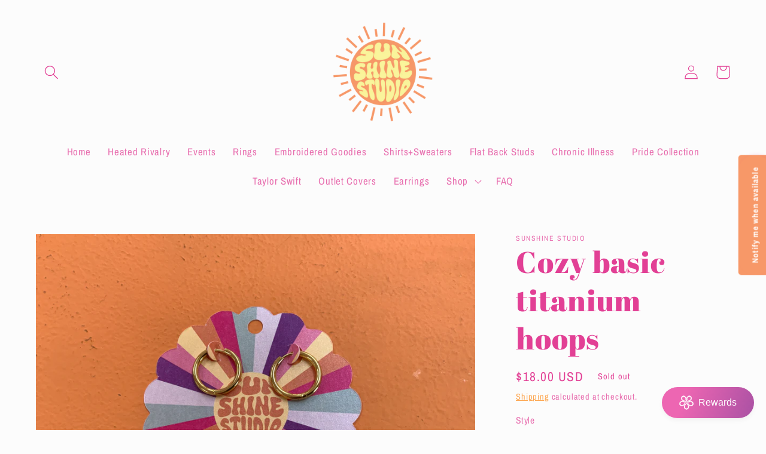

--- FILE ---
content_type: text/javascript; charset=utf-8
request_url: https://sunshinestudiostore.com/products/cozy-basic-titanium-hoops.js
body_size: 987
content:
{"id":9272451858710,"title":"Cozy basic titanium hoops","handle":"cozy-basic-titanium-hoops","description":"","published_at":"2024-04-04T18:24:43-05:00","created_at":"2024-04-04T18:16:15-05:00","vendor":"Sunshine Studio","type":"","tags":[],"price":1200,"price_min":1200,"price_max":1800,"available":false,"price_varies":true,"compare_at_price":null,"compare_at_price_min":0,"compare_at_price_max":0,"compare_at_price_varies":false,"variants":[{"id":47915413307670,"title":"Silver XL","option1":"Silver XL","option2":null,"option3":null,"sku":"","requires_shipping":true,"taxable":true,"featured_image":null,"available":false,"name":"Cozy basic titanium hoops - Silver XL","public_title":"Silver XL","options":["Silver XL"],"price":1800,"weight":0,"compare_at_price":null,"inventory_management":"shopify","barcode":"13307670","requires_selling_plan":false,"selling_plan_allocations":[]},{"id":47915413340438,"title":"Silver large","option1":"Silver large","option2":null,"option3":null,"sku":"","requires_shipping":true,"taxable":true,"featured_image":null,"available":false,"name":"Cozy basic titanium hoops - Silver large","public_title":"Silver large","options":["Silver large"],"price":1600,"weight":0,"compare_at_price":null,"inventory_management":"shopify","barcode":"13340438","requires_selling_plan":false,"selling_plan_allocations":[]},{"id":47915413373206,"title":"Silver medium","option1":"Silver medium","option2":null,"option3":null,"sku":"","requires_shipping":true,"taxable":true,"featured_image":null,"available":false,"name":"Cozy basic titanium hoops - Silver medium","public_title":"Silver medium","options":["Silver medium"],"price":1400,"weight":0,"compare_at_price":null,"inventory_management":"shopify","barcode":"13373206","requires_selling_plan":false,"selling_plan_allocations":[]},{"id":47915413405974,"title":"Silver mini","option1":"Silver mini","option2":null,"option3":null,"sku":"","requires_shipping":true,"taxable":true,"featured_image":null,"available":false,"name":"Cozy basic titanium hoops - Silver mini","public_title":"Silver mini","options":["Silver mini"],"price":1300,"weight":0,"compare_at_price":null,"inventory_management":"shopify","barcode":"13405974","requires_selling_plan":false,"selling_plan_allocations":[]},{"id":47915413438742,"title":"Silver XS","option1":"Silver XS","option2":null,"option3":null,"sku":"","requires_shipping":true,"taxable":true,"featured_image":null,"available":false,"name":"Cozy basic titanium hoops - Silver XS","public_title":"Silver XS","options":["Silver XS"],"price":1200,"weight":0,"compare_at_price":null,"inventory_management":"shopify","barcode":"13438742","requires_selling_plan":false,"selling_plan_allocations":[]},{"id":47915413471510,"title":"Gold large","option1":"Gold large","option2":null,"option3":null,"sku":"","requires_shipping":true,"taxable":true,"featured_image":null,"available":false,"name":"Cozy basic titanium hoops - Gold large","public_title":"Gold large","options":["Gold large"],"price":1600,"weight":0,"compare_at_price":null,"inventory_management":"shopify","barcode":"13471510","requires_selling_plan":false,"selling_plan_allocations":[]},{"id":47915413504278,"title":"Gold medium","option1":"Gold medium","option2":null,"option3":null,"sku":"","requires_shipping":true,"taxable":true,"featured_image":null,"available":false,"name":"Cozy basic titanium hoops - Gold medium","public_title":"Gold medium","options":["Gold medium"],"price":1400,"weight":0,"compare_at_price":null,"inventory_management":"shopify","barcode":"13504278","requires_selling_plan":false,"selling_plan_allocations":[]},{"id":47915413537046,"title":"Gold mini","option1":"Gold mini","option2":null,"option3":null,"sku":"","requires_shipping":true,"taxable":true,"featured_image":null,"available":false,"name":"Cozy basic titanium hoops - Gold mini","public_title":"Gold mini","options":["Gold mini"],"price":1300,"weight":0,"compare_at_price":null,"inventory_management":"shopify","barcode":"13537046","requires_selling_plan":false,"selling_plan_allocations":[]},{"id":47915413569814,"title":"Gold XS","option1":"Gold XS","option2":null,"option3":null,"sku":"","requires_shipping":true,"taxable":true,"featured_image":null,"available":false,"name":"Cozy basic titanium hoops - Gold XS","public_title":"Gold XS","options":["Gold XS"],"price":1200,"weight":0,"compare_at_price":null,"inventory_management":"shopify","barcode":"13569814","requires_selling_plan":false,"selling_plan_allocations":[]}],"images":["\/\/cdn.shopify.com\/s\/files\/1\/0688\/8534\/8630\/files\/30FA15D1-253E-448B-89A8-2B8A3984B568.jpg?v=1717521001","\/\/cdn.shopify.com\/s\/files\/1\/0688\/8534\/8630\/files\/DE2F35F0-ABB7-45F3-8EDE-4C9B24ED4CBC.jpg?v=1717521001","\/\/cdn.shopify.com\/s\/files\/1\/0688\/8534\/8630\/files\/D13A5A6D-5B52-4568-A872-9ECBF41C6467.jpg?v=1717525758"],"featured_image":"\/\/cdn.shopify.com\/s\/files\/1\/0688\/8534\/8630\/files\/30FA15D1-253E-448B-89A8-2B8A3984B568.jpg?v=1717521001","options":[{"name":"Style","position":1,"values":["Silver XL","Silver large","Silver medium","Silver mini","Silver XS","Gold large","Gold medium","Gold mini","Gold XS"]}],"url":"\/products\/cozy-basic-titanium-hoops","media":[{"alt":null,"id":37340235104534,"position":1,"preview_image":{"aspect_ratio":1.333,"height":3024,"width":4032,"src":"https:\/\/cdn.shopify.com\/s\/files\/1\/0688\/8534\/8630\/files\/30FA15D1-253E-448B-89A8-2B8A3984B568.jpg?v=1717521001"},"aspect_ratio":1.333,"height":3024,"media_type":"image","src":"https:\/\/cdn.shopify.com\/s\/files\/1\/0688\/8534\/8630\/files\/30FA15D1-253E-448B-89A8-2B8A3984B568.jpg?v=1717521001","width":4032},{"alt":null,"id":37340235137302,"position":2,"preview_image":{"aspect_ratio":1.333,"height":3024,"width":4032,"src":"https:\/\/cdn.shopify.com\/s\/files\/1\/0688\/8534\/8630\/files\/DE2F35F0-ABB7-45F3-8EDE-4C9B24ED4CBC.jpg?v=1717521001"},"aspect_ratio":1.333,"height":3024,"media_type":"image","src":"https:\/\/cdn.shopify.com\/s\/files\/1\/0688\/8534\/8630\/files\/DE2F35F0-ABB7-45F3-8EDE-4C9B24ED4CBC.jpg?v=1717521001","width":4032},{"alt":null,"id":37341007085846,"position":3,"preview_image":{"aspect_ratio":1.333,"height":3024,"width":4032,"src":"https:\/\/cdn.shopify.com\/s\/files\/1\/0688\/8534\/8630\/files\/D13A5A6D-5B52-4568-A872-9ECBF41C6467.jpg?v=1717525758"},"aspect_ratio":1.333,"height":3024,"media_type":"image","src":"https:\/\/cdn.shopify.com\/s\/files\/1\/0688\/8534\/8630\/files\/D13A5A6D-5B52-4568-A872-9ECBF41C6467.jpg?v=1717525758","width":4032}],"requires_selling_plan":false,"selling_plan_groups":[]}